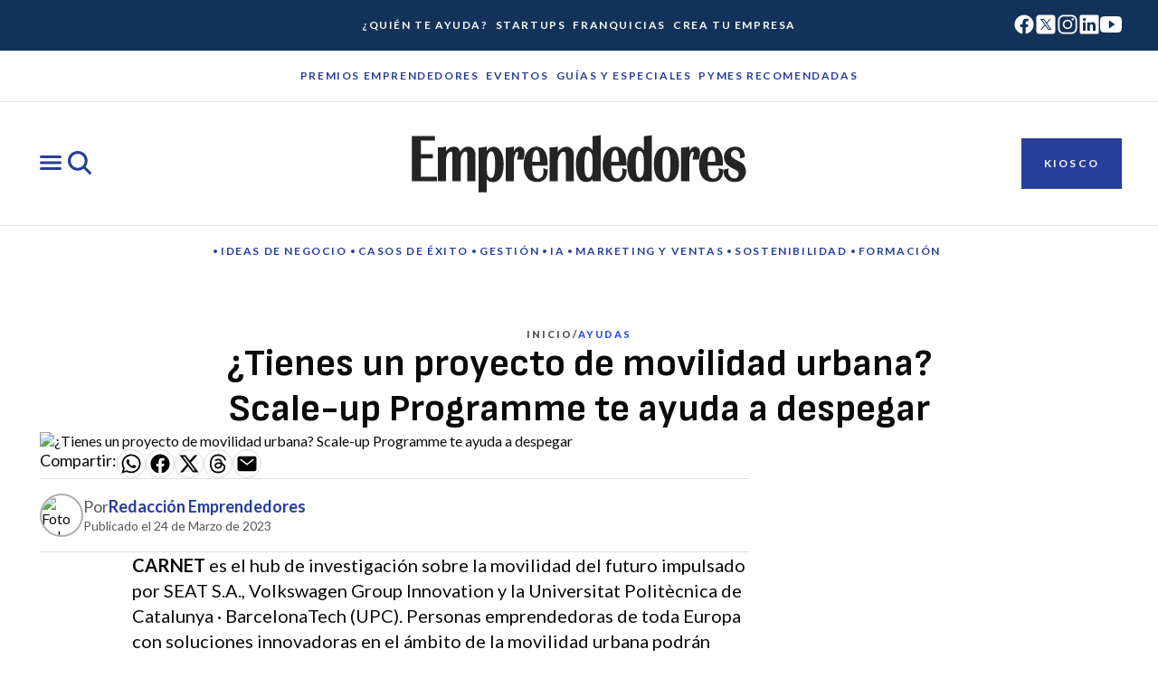

--- FILE ---
content_type: text/css; charset=utf-8
request_url: https://emprendedores.es/_nuxt/FilterTags.DxoysITE.css
body_size: 188
content:
.filter-tags[data-v-ea5e48c8]{flex-wrap:wrap;gap:var(--space-component-gap-sm)}.filter-tags[data-v-ea5e48c8],.filter-tags__tag[data-v-ea5e48c8]{align-items:center;display:flex}.filter-tags__tag[data-v-ea5e48c8]{border:1px solid var(--color-button-tertiary-border-default);border-radius:var(--size-border-radius-full);color:var(--color-button-tertiary-content-default);gap:var(--space-component-gap-xxs);padding:var(--space-component-padding-xs) var(--space-component-padding-sm)}.filter-tags__icon[data-v-ea5e48c8]{cursor:pointer}
